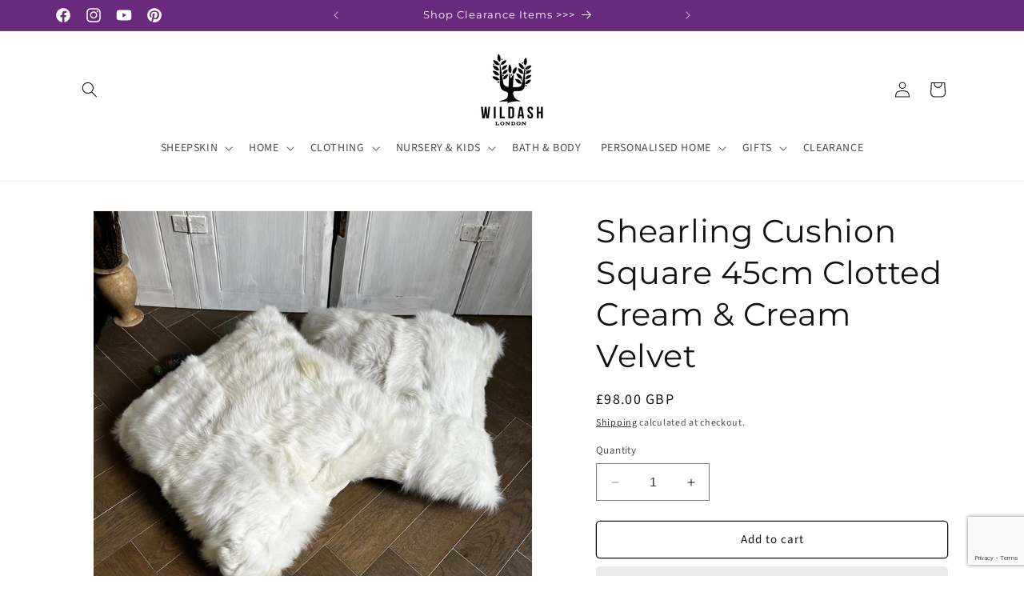

--- FILE ---
content_type: text/html; charset=utf-8
request_url: https://www.google.com/recaptcha/api2/anchor?ar=1&k=6LeTRAoeAAAAACKeCUlhSkXvVTIwv0_OgDTqgYsa&co=aHR0cHM6Ly93aWxkYXNoLmxvbmRvbjo0NDM.&hl=en&v=N67nZn4AqZkNcbeMu4prBgzg&size=invisible&anchor-ms=20000&execute-ms=30000&cb=vaonztvv7hm2
body_size: 48612
content:
<!DOCTYPE HTML><html dir="ltr" lang="en"><head><meta http-equiv="Content-Type" content="text/html; charset=UTF-8">
<meta http-equiv="X-UA-Compatible" content="IE=edge">
<title>reCAPTCHA</title>
<style type="text/css">
/* cyrillic-ext */
@font-face {
  font-family: 'Roboto';
  font-style: normal;
  font-weight: 400;
  font-stretch: 100%;
  src: url(//fonts.gstatic.com/s/roboto/v48/KFO7CnqEu92Fr1ME7kSn66aGLdTylUAMa3GUBHMdazTgWw.woff2) format('woff2');
  unicode-range: U+0460-052F, U+1C80-1C8A, U+20B4, U+2DE0-2DFF, U+A640-A69F, U+FE2E-FE2F;
}
/* cyrillic */
@font-face {
  font-family: 'Roboto';
  font-style: normal;
  font-weight: 400;
  font-stretch: 100%;
  src: url(//fonts.gstatic.com/s/roboto/v48/KFO7CnqEu92Fr1ME7kSn66aGLdTylUAMa3iUBHMdazTgWw.woff2) format('woff2');
  unicode-range: U+0301, U+0400-045F, U+0490-0491, U+04B0-04B1, U+2116;
}
/* greek-ext */
@font-face {
  font-family: 'Roboto';
  font-style: normal;
  font-weight: 400;
  font-stretch: 100%;
  src: url(//fonts.gstatic.com/s/roboto/v48/KFO7CnqEu92Fr1ME7kSn66aGLdTylUAMa3CUBHMdazTgWw.woff2) format('woff2');
  unicode-range: U+1F00-1FFF;
}
/* greek */
@font-face {
  font-family: 'Roboto';
  font-style: normal;
  font-weight: 400;
  font-stretch: 100%;
  src: url(//fonts.gstatic.com/s/roboto/v48/KFO7CnqEu92Fr1ME7kSn66aGLdTylUAMa3-UBHMdazTgWw.woff2) format('woff2');
  unicode-range: U+0370-0377, U+037A-037F, U+0384-038A, U+038C, U+038E-03A1, U+03A3-03FF;
}
/* math */
@font-face {
  font-family: 'Roboto';
  font-style: normal;
  font-weight: 400;
  font-stretch: 100%;
  src: url(//fonts.gstatic.com/s/roboto/v48/KFO7CnqEu92Fr1ME7kSn66aGLdTylUAMawCUBHMdazTgWw.woff2) format('woff2');
  unicode-range: U+0302-0303, U+0305, U+0307-0308, U+0310, U+0312, U+0315, U+031A, U+0326-0327, U+032C, U+032F-0330, U+0332-0333, U+0338, U+033A, U+0346, U+034D, U+0391-03A1, U+03A3-03A9, U+03B1-03C9, U+03D1, U+03D5-03D6, U+03F0-03F1, U+03F4-03F5, U+2016-2017, U+2034-2038, U+203C, U+2040, U+2043, U+2047, U+2050, U+2057, U+205F, U+2070-2071, U+2074-208E, U+2090-209C, U+20D0-20DC, U+20E1, U+20E5-20EF, U+2100-2112, U+2114-2115, U+2117-2121, U+2123-214F, U+2190, U+2192, U+2194-21AE, U+21B0-21E5, U+21F1-21F2, U+21F4-2211, U+2213-2214, U+2216-22FF, U+2308-230B, U+2310, U+2319, U+231C-2321, U+2336-237A, U+237C, U+2395, U+239B-23B7, U+23D0, U+23DC-23E1, U+2474-2475, U+25AF, U+25B3, U+25B7, U+25BD, U+25C1, U+25CA, U+25CC, U+25FB, U+266D-266F, U+27C0-27FF, U+2900-2AFF, U+2B0E-2B11, U+2B30-2B4C, U+2BFE, U+3030, U+FF5B, U+FF5D, U+1D400-1D7FF, U+1EE00-1EEFF;
}
/* symbols */
@font-face {
  font-family: 'Roboto';
  font-style: normal;
  font-weight: 400;
  font-stretch: 100%;
  src: url(//fonts.gstatic.com/s/roboto/v48/KFO7CnqEu92Fr1ME7kSn66aGLdTylUAMaxKUBHMdazTgWw.woff2) format('woff2');
  unicode-range: U+0001-000C, U+000E-001F, U+007F-009F, U+20DD-20E0, U+20E2-20E4, U+2150-218F, U+2190, U+2192, U+2194-2199, U+21AF, U+21E6-21F0, U+21F3, U+2218-2219, U+2299, U+22C4-22C6, U+2300-243F, U+2440-244A, U+2460-24FF, U+25A0-27BF, U+2800-28FF, U+2921-2922, U+2981, U+29BF, U+29EB, U+2B00-2BFF, U+4DC0-4DFF, U+FFF9-FFFB, U+10140-1018E, U+10190-1019C, U+101A0, U+101D0-101FD, U+102E0-102FB, U+10E60-10E7E, U+1D2C0-1D2D3, U+1D2E0-1D37F, U+1F000-1F0FF, U+1F100-1F1AD, U+1F1E6-1F1FF, U+1F30D-1F30F, U+1F315, U+1F31C, U+1F31E, U+1F320-1F32C, U+1F336, U+1F378, U+1F37D, U+1F382, U+1F393-1F39F, U+1F3A7-1F3A8, U+1F3AC-1F3AF, U+1F3C2, U+1F3C4-1F3C6, U+1F3CA-1F3CE, U+1F3D4-1F3E0, U+1F3ED, U+1F3F1-1F3F3, U+1F3F5-1F3F7, U+1F408, U+1F415, U+1F41F, U+1F426, U+1F43F, U+1F441-1F442, U+1F444, U+1F446-1F449, U+1F44C-1F44E, U+1F453, U+1F46A, U+1F47D, U+1F4A3, U+1F4B0, U+1F4B3, U+1F4B9, U+1F4BB, U+1F4BF, U+1F4C8-1F4CB, U+1F4D6, U+1F4DA, U+1F4DF, U+1F4E3-1F4E6, U+1F4EA-1F4ED, U+1F4F7, U+1F4F9-1F4FB, U+1F4FD-1F4FE, U+1F503, U+1F507-1F50B, U+1F50D, U+1F512-1F513, U+1F53E-1F54A, U+1F54F-1F5FA, U+1F610, U+1F650-1F67F, U+1F687, U+1F68D, U+1F691, U+1F694, U+1F698, U+1F6AD, U+1F6B2, U+1F6B9-1F6BA, U+1F6BC, U+1F6C6-1F6CF, U+1F6D3-1F6D7, U+1F6E0-1F6EA, U+1F6F0-1F6F3, U+1F6F7-1F6FC, U+1F700-1F7FF, U+1F800-1F80B, U+1F810-1F847, U+1F850-1F859, U+1F860-1F887, U+1F890-1F8AD, U+1F8B0-1F8BB, U+1F8C0-1F8C1, U+1F900-1F90B, U+1F93B, U+1F946, U+1F984, U+1F996, U+1F9E9, U+1FA00-1FA6F, U+1FA70-1FA7C, U+1FA80-1FA89, U+1FA8F-1FAC6, U+1FACE-1FADC, U+1FADF-1FAE9, U+1FAF0-1FAF8, U+1FB00-1FBFF;
}
/* vietnamese */
@font-face {
  font-family: 'Roboto';
  font-style: normal;
  font-weight: 400;
  font-stretch: 100%;
  src: url(//fonts.gstatic.com/s/roboto/v48/KFO7CnqEu92Fr1ME7kSn66aGLdTylUAMa3OUBHMdazTgWw.woff2) format('woff2');
  unicode-range: U+0102-0103, U+0110-0111, U+0128-0129, U+0168-0169, U+01A0-01A1, U+01AF-01B0, U+0300-0301, U+0303-0304, U+0308-0309, U+0323, U+0329, U+1EA0-1EF9, U+20AB;
}
/* latin-ext */
@font-face {
  font-family: 'Roboto';
  font-style: normal;
  font-weight: 400;
  font-stretch: 100%;
  src: url(//fonts.gstatic.com/s/roboto/v48/KFO7CnqEu92Fr1ME7kSn66aGLdTylUAMa3KUBHMdazTgWw.woff2) format('woff2');
  unicode-range: U+0100-02BA, U+02BD-02C5, U+02C7-02CC, U+02CE-02D7, U+02DD-02FF, U+0304, U+0308, U+0329, U+1D00-1DBF, U+1E00-1E9F, U+1EF2-1EFF, U+2020, U+20A0-20AB, U+20AD-20C0, U+2113, U+2C60-2C7F, U+A720-A7FF;
}
/* latin */
@font-face {
  font-family: 'Roboto';
  font-style: normal;
  font-weight: 400;
  font-stretch: 100%;
  src: url(//fonts.gstatic.com/s/roboto/v48/KFO7CnqEu92Fr1ME7kSn66aGLdTylUAMa3yUBHMdazQ.woff2) format('woff2');
  unicode-range: U+0000-00FF, U+0131, U+0152-0153, U+02BB-02BC, U+02C6, U+02DA, U+02DC, U+0304, U+0308, U+0329, U+2000-206F, U+20AC, U+2122, U+2191, U+2193, U+2212, U+2215, U+FEFF, U+FFFD;
}
/* cyrillic-ext */
@font-face {
  font-family: 'Roboto';
  font-style: normal;
  font-weight: 500;
  font-stretch: 100%;
  src: url(//fonts.gstatic.com/s/roboto/v48/KFO7CnqEu92Fr1ME7kSn66aGLdTylUAMa3GUBHMdazTgWw.woff2) format('woff2');
  unicode-range: U+0460-052F, U+1C80-1C8A, U+20B4, U+2DE0-2DFF, U+A640-A69F, U+FE2E-FE2F;
}
/* cyrillic */
@font-face {
  font-family: 'Roboto';
  font-style: normal;
  font-weight: 500;
  font-stretch: 100%;
  src: url(//fonts.gstatic.com/s/roboto/v48/KFO7CnqEu92Fr1ME7kSn66aGLdTylUAMa3iUBHMdazTgWw.woff2) format('woff2');
  unicode-range: U+0301, U+0400-045F, U+0490-0491, U+04B0-04B1, U+2116;
}
/* greek-ext */
@font-face {
  font-family: 'Roboto';
  font-style: normal;
  font-weight: 500;
  font-stretch: 100%;
  src: url(//fonts.gstatic.com/s/roboto/v48/KFO7CnqEu92Fr1ME7kSn66aGLdTylUAMa3CUBHMdazTgWw.woff2) format('woff2');
  unicode-range: U+1F00-1FFF;
}
/* greek */
@font-face {
  font-family: 'Roboto';
  font-style: normal;
  font-weight: 500;
  font-stretch: 100%;
  src: url(//fonts.gstatic.com/s/roboto/v48/KFO7CnqEu92Fr1ME7kSn66aGLdTylUAMa3-UBHMdazTgWw.woff2) format('woff2');
  unicode-range: U+0370-0377, U+037A-037F, U+0384-038A, U+038C, U+038E-03A1, U+03A3-03FF;
}
/* math */
@font-face {
  font-family: 'Roboto';
  font-style: normal;
  font-weight: 500;
  font-stretch: 100%;
  src: url(//fonts.gstatic.com/s/roboto/v48/KFO7CnqEu92Fr1ME7kSn66aGLdTylUAMawCUBHMdazTgWw.woff2) format('woff2');
  unicode-range: U+0302-0303, U+0305, U+0307-0308, U+0310, U+0312, U+0315, U+031A, U+0326-0327, U+032C, U+032F-0330, U+0332-0333, U+0338, U+033A, U+0346, U+034D, U+0391-03A1, U+03A3-03A9, U+03B1-03C9, U+03D1, U+03D5-03D6, U+03F0-03F1, U+03F4-03F5, U+2016-2017, U+2034-2038, U+203C, U+2040, U+2043, U+2047, U+2050, U+2057, U+205F, U+2070-2071, U+2074-208E, U+2090-209C, U+20D0-20DC, U+20E1, U+20E5-20EF, U+2100-2112, U+2114-2115, U+2117-2121, U+2123-214F, U+2190, U+2192, U+2194-21AE, U+21B0-21E5, U+21F1-21F2, U+21F4-2211, U+2213-2214, U+2216-22FF, U+2308-230B, U+2310, U+2319, U+231C-2321, U+2336-237A, U+237C, U+2395, U+239B-23B7, U+23D0, U+23DC-23E1, U+2474-2475, U+25AF, U+25B3, U+25B7, U+25BD, U+25C1, U+25CA, U+25CC, U+25FB, U+266D-266F, U+27C0-27FF, U+2900-2AFF, U+2B0E-2B11, U+2B30-2B4C, U+2BFE, U+3030, U+FF5B, U+FF5D, U+1D400-1D7FF, U+1EE00-1EEFF;
}
/* symbols */
@font-face {
  font-family: 'Roboto';
  font-style: normal;
  font-weight: 500;
  font-stretch: 100%;
  src: url(//fonts.gstatic.com/s/roboto/v48/KFO7CnqEu92Fr1ME7kSn66aGLdTylUAMaxKUBHMdazTgWw.woff2) format('woff2');
  unicode-range: U+0001-000C, U+000E-001F, U+007F-009F, U+20DD-20E0, U+20E2-20E4, U+2150-218F, U+2190, U+2192, U+2194-2199, U+21AF, U+21E6-21F0, U+21F3, U+2218-2219, U+2299, U+22C4-22C6, U+2300-243F, U+2440-244A, U+2460-24FF, U+25A0-27BF, U+2800-28FF, U+2921-2922, U+2981, U+29BF, U+29EB, U+2B00-2BFF, U+4DC0-4DFF, U+FFF9-FFFB, U+10140-1018E, U+10190-1019C, U+101A0, U+101D0-101FD, U+102E0-102FB, U+10E60-10E7E, U+1D2C0-1D2D3, U+1D2E0-1D37F, U+1F000-1F0FF, U+1F100-1F1AD, U+1F1E6-1F1FF, U+1F30D-1F30F, U+1F315, U+1F31C, U+1F31E, U+1F320-1F32C, U+1F336, U+1F378, U+1F37D, U+1F382, U+1F393-1F39F, U+1F3A7-1F3A8, U+1F3AC-1F3AF, U+1F3C2, U+1F3C4-1F3C6, U+1F3CA-1F3CE, U+1F3D4-1F3E0, U+1F3ED, U+1F3F1-1F3F3, U+1F3F5-1F3F7, U+1F408, U+1F415, U+1F41F, U+1F426, U+1F43F, U+1F441-1F442, U+1F444, U+1F446-1F449, U+1F44C-1F44E, U+1F453, U+1F46A, U+1F47D, U+1F4A3, U+1F4B0, U+1F4B3, U+1F4B9, U+1F4BB, U+1F4BF, U+1F4C8-1F4CB, U+1F4D6, U+1F4DA, U+1F4DF, U+1F4E3-1F4E6, U+1F4EA-1F4ED, U+1F4F7, U+1F4F9-1F4FB, U+1F4FD-1F4FE, U+1F503, U+1F507-1F50B, U+1F50D, U+1F512-1F513, U+1F53E-1F54A, U+1F54F-1F5FA, U+1F610, U+1F650-1F67F, U+1F687, U+1F68D, U+1F691, U+1F694, U+1F698, U+1F6AD, U+1F6B2, U+1F6B9-1F6BA, U+1F6BC, U+1F6C6-1F6CF, U+1F6D3-1F6D7, U+1F6E0-1F6EA, U+1F6F0-1F6F3, U+1F6F7-1F6FC, U+1F700-1F7FF, U+1F800-1F80B, U+1F810-1F847, U+1F850-1F859, U+1F860-1F887, U+1F890-1F8AD, U+1F8B0-1F8BB, U+1F8C0-1F8C1, U+1F900-1F90B, U+1F93B, U+1F946, U+1F984, U+1F996, U+1F9E9, U+1FA00-1FA6F, U+1FA70-1FA7C, U+1FA80-1FA89, U+1FA8F-1FAC6, U+1FACE-1FADC, U+1FADF-1FAE9, U+1FAF0-1FAF8, U+1FB00-1FBFF;
}
/* vietnamese */
@font-face {
  font-family: 'Roboto';
  font-style: normal;
  font-weight: 500;
  font-stretch: 100%;
  src: url(//fonts.gstatic.com/s/roboto/v48/KFO7CnqEu92Fr1ME7kSn66aGLdTylUAMa3OUBHMdazTgWw.woff2) format('woff2');
  unicode-range: U+0102-0103, U+0110-0111, U+0128-0129, U+0168-0169, U+01A0-01A1, U+01AF-01B0, U+0300-0301, U+0303-0304, U+0308-0309, U+0323, U+0329, U+1EA0-1EF9, U+20AB;
}
/* latin-ext */
@font-face {
  font-family: 'Roboto';
  font-style: normal;
  font-weight: 500;
  font-stretch: 100%;
  src: url(//fonts.gstatic.com/s/roboto/v48/KFO7CnqEu92Fr1ME7kSn66aGLdTylUAMa3KUBHMdazTgWw.woff2) format('woff2');
  unicode-range: U+0100-02BA, U+02BD-02C5, U+02C7-02CC, U+02CE-02D7, U+02DD-02FF, U+0304, U+0308, U+0329, U+1D00-1DBF, U+1E00-1E9F, U+1EF2-1EFF, U+2020, U+20A0-20AB, U+20AD-20C0, U+2113, U+2C60-2C7F, U+A720-A7FF;
}
/* latin */
@font-face {
  font-family: 'Roboto';
  font-style: normal;
  font-weight: 500;
  font-stretch: 100%;
  src: url(//fonts.gstatic.com/s/roboto/v48/KFO7CnqEu92Fr1ME7kSn66aGLdTylUAMa3yUBHMdazQ.woff2) format('woff2');
  unicode-range: U+0000-00FF, U+0131, U+0152-0153, U+02BB-02BC, U+02C6, U+02DA, U+02DC, U+0304, U+0308, U+0329, U+2000-206F, U+20AC, U+2122, U+2191, U+2193, U+2212, U+2215, U+FEFF, U+FFFD;
}
/* cyrillic-ext */
@font-face {
  font-family: 'Roboto';
  font-style: normal;
  font-weight: 900;
  font-stretch: 100%;
  src: url(//fonts.gstatic.com/s/roboto/v48/KFO7CnqEu92Fr1ME7kSn66aGLdTylUAMa3GUBHMdazTgWw.woff2) format('woff2');
  unicode-range: U+0460-052F, U+1C80-1C8A, U+20B4, U+2DE0-2DFF, U+A640-A69F, U+FE2E-FE2F;
}
/* cyrillic */
@font-face {
  font-family: 'Roboto';
  font-style: normal;
  font-weight: 900;
  font-stretch: 100%;
  src: url(//fonts.gstatic.com/s/roboto/v48/KFO7CnqEu92Fr1ME7kSn66aGLdTylUAMa3iUBHMdazTgWw.woff2) format('woff2');
  unicode-range: U+0301, U+0400-045F, U+0490-0491, U+04B0-04B1, U+2116;
}
/* greek-ext */
@font-face {
  font-family: 'Roboto';
  font-style: normal;
  font-weight: 900;
  font-stretch: 100%;
  src: url(//fonts.gstatic.com/s/roboto/v48/KFO7CnqEu92Fr1ME7kSn66aGLdTylUAMa3CUBHMdazTgWw.woff2) format('woff2');
  unicode-range: U+1F00-1FFF;
}
/* greek */
@font-face {
  font-family: 'Roboto';
  font-style: normal;
  font-weight: 900;
  font-stretch: 100%;
  src: url(//fonts.gstatic.com/s/roboto/v48/KFO7CnqEu92Fr1ME7kSn66aGLdTylUAMa3-UBHMdazTgWw.woff2) format('woff2');
  unicode-range: U+0370-0377, U+037A-037F, U+0384-038A, U+038C, U+038E-03A1, U+03A3-03FF;
}
/* math */
@font-face {
  font-family: 'Roboto';
  font-style: normal;
  font-weight: 900;
  font-stretch: 100%;
  src: url(//fonts.gstatic.com/s/roboto/v48/KFO7CnqEu92Fr1ME7kSn66aGLdTylUAMawCUBHMdazTgWw.woff2) format('woff2');
  unicode-range: U+0302-0303, U+0305, U+0307-0308, U+0310, U+0312, U+0315, U+031A, U+0326-0327, U+032C, U+032F-0330, U+0332-0333, U+0338, U+033A, U+0346, U+034D, U+0391-03A1, U+03A3-03A9, U+03B1-03C9, U+03D1, U+03D5-03D6, U+03F0-03F1, U+03F4-03F5, U+2016-2017, U+2034-2038, U+203C, U+2040, U+2043, U+2047, U+2050, U+2057, U+205F, U+2070-2071, U+2074-208E, U+2090-209C, U+20D0-20DC, U+20E1, U+20E5-20EF, U+2100-2112, U+2114-2115, U+2117-2121, U+2123-214F, U+2190, U+2192, U+2194-21AE, U+21B0-21E5, U+21F1-21F2, U+21F4-2211, U+2213-2214, U+2216-22FF, U+2308-230B, U+2310, U+2319, U+231C-2321, U+2336-237A, U+237C, U+2395, U+239B-23B7, U+23D0, U+23DC-23E1, U+2474-2475, U+25AF, U+25B3, U+25B7, U+25BD, U+25C1, U+25CA, U+25CC, U+25FB, U+266D-266F, U+27C0-27FF, U+2900-2AFF, U+2B0E-2B11, U+2B30-2B4C, U+2BFE, U+3030, U+FF5B, U+FF5D, U+1D400-1D7FF, U+1EE00-1EEFF;
}
/* symbols */
@font-face {
  font-family: 'Roboto';
  font-style: normal;
  font-weight: 900;
  font-stretch: 100%;
  src: url(//fonts.gstatic.com/s/roboto/v48/KFO7CnqEu92Fr1ME7kSn66aGLdTylUAMaxKUBHMdazTgWw.woff2) format('woff2');
  unicode-range: U+0001-000C, U+000E-001F, U+007F-009F, U+20DD-20E0, U+20E2-20E4, U+2150-218F, U+2190, U+2192, U+2194-2199, U+21AF, U+21E6-21F0, U+21F3, U+2218-2219, U+2299, U+22C4-22C6, U+2300-243F, U+2440-244A, U+2460-24FF, U+25A0-27BF, U+2800-28FF, U+2921-2922, U+2981, U+29BF, U+29EB, U+2B00-2BFF, U+4DC0-4DFF, U+FFF9-FFFB, U+10140-1018E, U+10190-1019C, U+101A0, U+101D0-101FD, U+102E0-102FB, U+10E60-10E7E, U+1D2C0-1D2D3, U+1D2E0-1D37F, U+1F000-1F0FF, U+1F100-1F1AD, U+1F1E6-1F1FF, U+1F30D-1F30F, U+1F315, U+1F31C, U+1F31E, U+1F320-1F32C, U+1F336, U+1F378, U+1F37D, U+1F382, U+1F393-1F39F, U+1F3A7-1F3A8, U+1F3AC-1F3AF, U+1F3C2, U+1F3C4-1F3C6, U+1F3CA-1F3CE, U+1F3D4-1F3E0, U+1F3ED, U+1F3F1-1F3F3, U+1F3F5-1F3F7, U+1F408, U+1F415, U+1F41F, U+1F426, U+1F43F, U+1F441-1F442, U+1F444, U+1F446-1F449, U+1F44C-1F44E, U+1F453, U+1F46A, U+1F47D, U+1F4A3, U+1F4B0, U+1F4B3, U+1F4B9, U+1F4BB, U+1F4BF, U+1F4C8-1F4CB, U+1F4D6, U+1F4DA, U+1F4DF, U+1F4E3-1F4E6, U+1F4EA-1F4ED, U+1F4F7, U+1F4F9-1F4FB, U+1F4FD-1F4FE, U+1F503, U+1F507-1F50B, U+1F50D, U+1F512-1F513, U+1F53E-1F54A, U+1F54F-1F5FA, U+1F610, U+1F650-1F67F, U+1F687, U+1F68D, U+1F691, U+1F694, U+1F698, U+1F6AD, U+1F6B2, U+1F6B9-1F6BA, U+1F6BC, U+1F6C6-1F6CF, U+1F6D3-1F6D7, U+1F6E0-1F6EA, U+1F6F0-1F6F3, U+1F6F7-1F6FC, U+1F700-1F7FF, U+1F800-1F80B, U+1F810-1F847, U+1F850-1F859, U+1F860-1F887, U+1F890-1F8AD, U+1F8B0-1F8BB, U+1F8C0-1F8C1, U+1F900-1F90B, U+1F93B, U+1F946, U+1F984, U+1F996, U+1F9E9, U+1FA00-1FA6F, U+1FA70-1FA7C, U+1FA80-1FA89, U+1FA8F-1FAC6, U+1FACE-1FADC, U+1FADF-1FAE9, U+1FAF0-1FAF8, U+1FB00-1FBFF;
}
/* vietnamese */
@font-face {
  font-family: 'Roboto';
  font-style: normal;
  font-weight: 900;
  font-stretch: 100%;
  src: url(//fonts.gstatic.com/s/roboto/v48/KFO7CnqEu92Fr1ME7kSn66aGLdTylUAMa3OUBHMdazTgWw.woff2) format('woff2');
  unicode-range: U+0102-0103, U+0110-0111, U+0128-0129, U+0168-0169, U+01A0-01A1, U+01AF-01B0, U+0300-0301, U+0303-0304, U+0308-0309, U+0323, U+0329, U+1EA0-1EF9, U+20AB;
}
/* latin-ext */
@font-face {
  font-family: 'Roboto';
  font-style: normal;
  font-weight: 900;
  font-stretch: 100%;
  src: url(//fonts.gstatic.com/s/roboto/v48/KFO7CnqEu92Fr1ME7kSn66aGLdTylUAMa3KUBHMdazTgWw.woff2) format('woff2');
  unicode-range: U+0100-02BA, U+02BD-02C5, U+02C7-02CC, U+02CE-02D7, U+02DD-02FF, U+0304, U+0308, U+0329, U+1D00-1DBF, U+1E00-1E9F, U+1EF2-1EFF, U+2020, U+20A0-20AB, U+20AD-20C0, U+2113, U+2C60-2C7F, U+A720-A7FF;
}
/* latin */
@font-face {
  font-family: 'Roboto';
  font-style: normal;
  font-weight: 900;
  font-stretch: 100%;
  src: url(//fonts.gstatic.com/s/roboto/v48/KFO7CnqEu92Fr1ME7kSn66aGLdTylUAMa3yUBHMdazQ.woff2) format('woff2');
  unicode-range: U+0000-00FF, U+0131, U+0152-0153, U+02BB-02BC, U+02C6, U+02DA, U+02DC, U+0304, U+0308, U+0329, U+2000-206F, U+20AC, U+2122, U+2191, U+2193, U+2212, U+2215, U+FEFF, U+FFFD;
}

</style>
<link rel="stylesheet" type="text/css" href="https://www.gstatic.com/recaptcha/releases/N67nZn4AqZkNcbeMu4prBgzg/styles__ltr.css">
<script nonce="HWEEtr9vgipgA66rivuHhA" type="text/javascript">window['__recaptcha_api'] = 'https://www.google.com/recaptcha/api2/';</script>
<script type="text/javascript" src="https://www.gstatic.com/recaptcha/releases/N67nZn4AqZkNcbeMu4prBgzg/recaptcha__en.js" nonce="HWEEtr9vgipgA66rivuHhA">
      
    </script></head>
<body><div id="rc-anchor-alert" class="rc-anchor-alert"></div>
<input type="hidden" id="recaptcha-token" value="[base64]">
<script type="text/javascript" nonce="HWEEtr9vgipgA66rivuHhA">
      recaptcha.anchor.Main.init("[\x22ainput\x22,[\x22bgdata\x22,\x22\x22,\[base64]/[base64]/[base64]/bmV3IHJbeF0oY1swXSk6RT09Mj9uZXcgclt4XShjWzBdLGNbMV0pOkU9PTM/bmV3IHJbeF0oY1swXSxjWzFdLGNbMl0pOkU9PTQ/[base64]/[base64]/[base64]/[base64]/[base64]/[base64]/[base64]/[base64]\x22,\[base64]\\u003d\x22,\[base64]/DjMO9wp7CtcOQSAg3w6bCtMOhw4XDiggPNAtuw4/DjcO3Gm/DpE/[base64]/Cqh7CiADDiXsfw5/DmcKAADIew4o9fMO9woUqY8O5eUxnQMOTB8OFSMOXwrTCnGzCinwuB8OTAQjCqsK+wrLDv2VawrR9HsOyPcOfw7HDuDRsw4HDm0pGw6DCk8KWwrDDrcOawonCnVzDsBJHw5/CrB/Co8KAH0YBw5nDkcKvPnbCl8KXw4UWA27DvnTCtsKvwrLCmywLwrPCujnCjsOxw54xwo4Hw7/DqQMeFsKew6bDj2gBP8OfZcKIDQ7DisKTWCzCgcKgw60rwok/PQHCisOGwpc/R8OGwrA/[base64]/[base64]/[base64]/CokVywonCn8OXwqDDuVkaewrCjnVZwqwOO8Kewr7CjCjCjcOJw6Eewpozw6F0wo8fwrTDucKgw57CocOeccKrw4lLwpXCpyEaecOAI8KWw6DDiMKQwp/DgMKpUMKcw5bCgxNCwrFLw4tRZD/DrFLDhjlyfj8mw45ZPsKjM8Ktwql5DMKQbMOsZRhOw5XCjMKew7/DpFXDvg3DultFw6RQwoEUwpDDlCEnwq7ChDNsNMKTwp8xwo7CjsKcw4YRwrojOMOxY2XDmypxFMKfMBMuwpnCvMK+TMKPKlInw6RTQ8KSK8OGw5tqw7/[base64]/Dv03DuwXDsmsMw4LDqsKrw7rDjMKxw47CqQIdw4cJSsKgdmTChzDDjFolwqsOHlc3JsKYwpVBKEU+SlrCli/CqcKKHcKaVU7Cohozw7l5w4bCtmd2w7Y1TBjCg8K1wo14w5fCsMOMW3YlwqrDvcKCw51+JsOUw6V2w6bDisOqw6cewotcw7TClMOxWCXDtDLCnMOMQmN/[base64]/DucKjw44aUhnDmsKxw7ZpDMKyai7DgURWw5JdwpnDqsOyAsO0wrDCjsO8wrHCoFxIw4nCjMKURzHCg8Ojw755D8K3EC84DMK1XMO5w67DnkYPYcOkQMO4w7/CmjPDhMO8e8OVGi/CvsKIAMOGw6gxXAIYS8KRE8Oew6LCn8KPwrR1UMKFL8Ofw4Bpw4rDg8KAME/DiR8awoNyFVgvw7/[base64]/w5UDYsOIw5jCuUYNw6YFEg7CqcKFw6pXwoDDvsKnRsO8Q2x+cxY6C8KJwprCo8K+HC1iw4BCw4nDosKxwowew4jDlH4mw4/CnWbCpmXCmcO/wqEgw6bDisOKwo8swpjDiMObwq3ChMORd8OtdEHDlUJ2wrLCm8KBwqdawpLDv8OKw70hEB7DoMOhw5MQw7ZDwoTCqBQXw6kFw4zDoUtyw5x4DlHCvMKaw79XFHoKw7DCucOiTQ1nPsKnwogCwpNiWTR3UMOuwoIBBmBudTELwp5dXcOawrx/wp8ww5vCrcKIw5htGcKsTjHDgcOlw5XCjcKnw5duIMOxBcOxw4fCoR5zJsOUw77DrsKaw4cBwoLChj4Uf8O8fk8MSsOEw48MAMOOWcOQI2TDpy5BOcKICQ7DoMOsVA7CtsKtw6jChsKBFcObwr/DmmrCnsOyw53DozjCiGbCgMOdCsK7w4cjUStyw5ciSTUyw6zCs8Kqw7vDqMKAwp7Do8KEwoxQZsO/w47Ch8O9wq0OTiPDuiIHC0EZw7k3woRlw7HCtXDDmWYADCTCkcOFFX3DkyjDt8KSKhvCicKyw63Co8KeDGxcASFSDsKXw7AMPFnCoFRVw5XDpEBOw68BwrXDrsKqPcOYwpLDvMKjKirCncO/LcONwohowonDisK6S0vDgX8yw43Dk0YtEsK8V2l0w5LCssOYw6jCj8KKIF7CtQ0uK8O7LcKvZMOCw4dfBSnDncOVw7vDvcK6wpDClcKBw7IaEsKiwqjDmMO6YgDChsKKZsOaw7d4wpfCnsKswoFRCsObTMKMwpcIwoDCgsKlPnnDocOhw4XDjHYdwqsGRcK4wpA/XlPDrsKyFmBlw6TChEROwovDuEvCtS3ClRfCjj0pwpLCvsKow4zClsOywr9zW8OAUMKOVMKDGxLCi8KDM3k6wqDDvTlBwp5CfAVdIREvw6zCvsKZwprCocKxw7Nfw7EdPgwbw5tOTT/CrcOGw5zDu8KYw5jDmCfDuBwxw6XCncKNWsOmRVPDp27DmxLClsKTZ10WVkPDnUDDssKlw4BgQyV4wqTDmDQCdV/[base64]/CuMO5NcKfQm4aU0fDmMKdw5MzEcOqw6zCs0PCl8Kaw6rCisKqw4LDucK6w6XCgcKhwowww7BzwrLCjsKvW3jDmMK0ABxaw5UsLTk7w7rDrE7Cum3DisOgw68bR2XCl3Y1w6fCnAfCp8KnecKFVMKTVQbCn8KYaX/DtEAWTMOuccKkw6Jiw7VdKnJgwr8/wqwqQcOeTMKhw41CScOow6vChsO+AS94wr1bw5PDpHBKwo/[base64]/DvAbDgQcww5wHfzjCo3TDucKTw7ZSPn8+w4vCucKJw4bCtcKACQIFw48Rwqd9DjFKS8KBTQTDncOtw7fCn8Kowp/DjcOXwpbDpCzCtsOOPizDpwwXA0drworDp8O/KMKqKMKuH2HDgcKow5k/[base64]/CtMOtwpVpD1/ChWVIw749w6AZBsOUM8O6wok5w7Bow51swp5CR0TDhyjCpQXCv1Ngw7XCqsKuW8O0wo7DlsKvwqTCrcKTwoLDo8Kew4bDncO+AnFofWJjwoDCs0lubsKNY8OrAsKbw4Ihwq7DjwpFwoM0wrlowpZsR2gOw5cPDVs/AcK5CMO6OG0Qw6DDtsOFw4HDhh5VXMOrWCbCjMKHFsKFfA3CpsO+wq5DI8Olb8Ktw6QlU8KULMKow5E8w7l9wpzDq8Ocwp/[base64]/KXrClEHDlMKrwr/DqcKSYMOUHQbCg8KtwpjCgljCm8O/ERvCvsKRQh05w64rw7rDiG3DlXvDkcK0w7QvN1vDvnPDjMK6JMO0RcO2C8O/XCnDi15uwoVDQ8O8ARBZYAQDwqTDhMKZVEnDn8O/w6nDvMKOWB0VWjHDrsOOTsOfVw9YG01qwoPChV5Wwq7DvsO8Kwkzw4LCl8KxwqFxw7Mbw4jCimp4w7EfODFMwqjDmcKfwo/Co0/Chg0FWsOnPcOtwqDCrMO1w5kPIGFzSh4SG8OlR8ORN8O8GQfCk8KIf8OlI8OFwrvCgDnCnCcgP0w/w4zDuMKTFRLCqMKTL1zCv8K+TAfChAvDn3bDlA/CncKqw40Ow4fClXxNc2LCncO8R8O8wrpwLBzCuMK+GWQtw4U4eickER1tw5zCmcO5woRTwqHChMOlMcOvG8OkCnXDisK/[base64]/woBWw6rDjsKQdBvDrjbChDvCgcOPX8O+QsKEVsO3aMOWG8KfNRsiQQ7Cm8KQAsOfwqwEHR00X8KxwqhEA8OdOMOUNcKgwpvDkcKowo4vZsOMICXCryTDo0/CrHjDuElCwpdSZGsMeMKmwrjDtCbDrnECwpLCqBrDvsOsKcOEwp1VwprCusKvwp4Mw7nCj8KswosDw55kwovCi8OYwoXCsizDkQfChcOkLWDCkcKCOcOhwqzCsnTDkMKGw4JbR8Kiw6tIKMOpe8OhwqJNKsKCw4/DqcO3fBjCiGzDmGIWw7YIXXE9MCDDsCDCtsO6CHxqw5c4w45uwq7DgMOnw6QAN8KXw5dkwroFwpXCpBDDoUDCvcK3w7rDqULCgMObwqDCugjCgcKpa8KENibCuS7ClX/DhMO3MXxvwpTDssOow4pOVVx+w5LDnUHDssK/IDTCpMOQw4LCqMK6wo7DncK9wq0lw7jCgG/CnX7Chk7DhcO9LkvDo8O+AsOWU8KnJm9Aw7TCqGjDkyMOw7LCjMOXwr17L8K4BgwuX8KCw4cqw6TCk8OxEMOUdAhFw7zCqEXDuAk9EAbDusO+wrxZw65TwrfDm1fCtMOCYcOXwoAbNsOlGsKXw7/Do3QQO8OfS0HCqhbDjiI1RcOcw43DiX4KWMKEwqUKAsOCRRzCusOYYcKvaMO/BCDCmcO5CcORPnMRQ3HDnMKIAsOGwpJxUE1Uw4gldsKGw6TDtcOEHcKvwo5lSX/DrRnCmXRfBsK1KMOfw6XDgDjDpMKoCcOeGlfDp8OFIBhPOw3CgDLDicKzw4HDmXXDu0Znwo98cyd+BHRuX8KNwoPDgk3CpCXDvMO5w4MWwogqwrNaZcK/X8OVw6VlMCwTbGPDoVcVQMOlwo1Cw6/CosOpSMOMwqDCmMOVw5HCo8O1JMKBwop7esO8wq7CocOFwpXDssOcw5U2P8KDfsORw6/Di8KUwolCwpzDgsO+GhQsBANYw6YubVc7w40yw7AkS0nCnMKFwrhOwo5ffBLCt8OyawTCpzIFwp7ChMKINwHDhCEowo3Dq8K/w57DsMKrwpEqwqgIB1YtbcO4w53DiD/CvUNMVQfDtMOKXcKBw63Dv8OzwrfCg8Klw4TDij1zw5xwOcKbcsKFw6HCvmg+wqEDVsO3DMOiwpXCn8ONwqZdOcKqwpQVOMKmXQhHwpPCgMOiwpfDjAU4Vl1PTMKmwqLDpThFw7ZHU8OowrxTQ8KowqrDkmZPwqIrwq17wph+wpvCpFvCsMKcW1nCu2rDncOkO1/CiMKbYjrChMOiZkEMw5fCm3rDucKPCMK8QjfCmMKIw7nDmMK3wqnDlnsze1ZMY8KfS05Pwpc5XMOjwp15MlNlw4XDuhQBOBtsw7LDgMOCQsO8w60XwoNYw58zwpLDmnZPCx95BQV8JmnCh8KwGCsuIg/DpGrDuUPDi8KLPV0TMXQ1ecK7wpnDhH5xKwQ+w6LDoMO6eMOVw64ScMOHDUAfG3XCoMOxNBDDliBdacO7w7/ChcKQTcKzQ8OlciHDtMOuworDnCzDs2pDFMKiwqTDgMOKw75Bw44Ow7DCqHTDvWpdB8OswofCt8KvNg0ifsOvw6hDwrHDvWjCpsK7bBkUw7Bjwos/fsKIHF83X8O1DsO5wrnCngxzwrB1wqfChU4Fwp4tw4nCucK0dcKtw6vDtydAw6xPcxJ6w7fCo8KXwr3DjMKRc3zDqk3Cv8KqSjk0HlHDisKgIsO8FTFCJiIeEmbDpMO9FmUoKlcrwoTDvi/[base64]/Ci8O7wonDozJIw6TDpsKXAMKGw4DDlBnDgsO8w43CkMKUwqTDkcOwwqzDiXHDvMOHw71ITCxIwqTCk8KTw7TDiyU+PwvCiVNuY8KPBcOKw5fCh8KtwoxZwottCcO8VwDClznDhA/CgsOJFMOYw7xtEsOFR8OGwpDDrsOmScKXa8O1w5PCoUprPcK8YW/[base64]/CkXxFwpp2MGNFCcKZYsOxBT90fTFdL8OqwrjDuTrDlMOFw6TDkXbDrcKaw4svRVLDvcK0FsKFSWlXw7lGwpbChsKuw5HCqcKsw5NfT8OKw5M/ecO6FUNhLETCsG7ChhTDj8KcwoLChcKgwpXCrSNkMMK3aSbDqMKOwpMnPU7DpWTDs3vDlsKRwpfDjMORw7B/KGvCtSjCg2x7FcKqw77DlHbCrXbClD5gEMOjw6kmJQJVAsKQwqNPw5bCjMOowoZowp7CkXoIw7vCnk/[base64]/DpCzDg3TDhsK5CAfClcKgY8OpcMKDXMKabivDm8OiwpYkw57CpUVuPwvCpMKUwr4Da8KacmHDkB7Dj10fwpx0YAVhwpdtSsOmFHHCsCbCgMOcw48uwoICw53CjU/DmcKWwr1ZwoRawoFdwocLGSLCnMKpw5ggDsKZQsOEwqkJRyduHkcaHcOZwqAzwp7DugkWwp/DgG4hUMKEOsKVKcKJUcKZw4xoBsOlw4cfwo/[base64]/CiF7Dv8OMw4tiZzjDiMK6wqTCksOCworCv8OxwqJ9eMKzYRUUwrnCv8OoYSnCvF1nRcKHI3fDmsKgwo95PcO9wqcjw7zDlMOzCzQow5/Co8KJH18Rw7rDqRjDhmjDh8ObFsODPioPw7HDhCXCqhLDtSt8w4dXK8OUwp/DiRBmwoF5wpU1Z8OJwpoJPS/DvSPDu8K2woh+AsKlw5VPw4E8wqB/w5l6wqI8w7vCm8OKEEnCsSFxw5QqwpfDmXPDq0lyw4FMwoNBw5Etw53DqmMHNsKFQ8Kqwr7CgsO2w4g+wq/Cv8OOw5DDjnEhw6YfwqXCtn3Co33DrgXCoEDClsO9w4fCgcOSSyFmwrE9w77DiEzClsKgwp7DuTNhCU7DisOdQEIjBcKzaxsIwqvDqyXDjcKcFW/CgcOfKsOMw4rCucOgw43DlcKTwrTCllJvwqU5J8K2w6czwoxRwpPClzzDiMOfUCHCnsOPclPCm8OLaExlAMONbMKQwqzCpsOxw7nDsB0wFQ/CssK7wq01w4jDq27CtcOtw4/CosOtw7AFw4bDhMOJXyPCiC5mIQfDviJnw5xzAnPDhGjCqMK4b2LDicKfwqJEJGRhWMOmAcKfwo7Dp8Krwr3CkHMvcFHCtsOSLcKswrJ5QCHCm8Kawo/CoDobXEvDgMOfB8Kdw43CmQRowo5ow5rCk8OUcsOMw6HChmPClj1dw5XDhg5VwqrDtcK1wp3Cr8KLSsO9wr7CqU7Ci2TCsWpmw63CjHfCrcK4N1QnTsORw7DDmAZjGxPDtcOrCMKGwofDsS7DmMOBJcOdHURgUMOFdcOWfw8cRsONIMKywo/[base64]/CtcKkwqIpwpduAGtWwqrDsHl+w7pQwpHDrywLPw1+w4E+wr/[base64]/[base64]/Ch8OnRsK1fAkgw79mT8Oqwog8EcKlwrYqw6jDtHgaWsKpL3BqGsO6ai7CqSHChMOHRlbDixYGwolMTBhPw47DhCPCmX5zTGUow7HCgDVjwr9ew598w5BIc8Khw4XDgWXDqMO3w6XDi8K0w4dWIMKEwq8wwqc/wrIAfMOdE8OPw6zDgcKQw5jDhXvCucOMw5zDv8KMw4RcY006wrXCnFPDpsK8e2ZWOsOzQSt3w7/DiMOaw7PDvhALwrUWw51CwpjDi8OkLF4qw5DDqcOfWsOBw6N2OwjCgcK2EQkzwrN6aMKdwpbDqR3CrGTCtcOHI03DgsK7w4PCp8OjZELClsOVw4IWbh/CtMKUwrYNwr/ClnAkbXLDnzXCtcO9XizCssKpL3dBOsKtDcKEHMOBwoojw7nClypuLcKFAcKvBsK5AsOreSnCslbCgknCgsKWZMOwZMKsw6JCKcKVV8OVw6spwoYiWEw7P8KYRGvCg8OjwqPDhsOOwr3CmMK0HsOfX8KIRsKSHMO2wpQHwqzCkBDDqkdXSl3ClcKlfmnDnSo/eGzDum8Zw5crCsK5YEXCoik5wokpwrTCmDrDoMO6w75Qw58Hw6UuZxzDisOOwrBnWklcwpvCpCnCpMO+cMKxfsOkw4PCuBFmOihZdHPCol7DnyrDghnDunQdPgoXRsKsKQTCtEjCp23DvMKVw7rCrsOVNsK/[base64]/wqwBV1jCpGLCusK6SwAuwq44HsOZIBvDqcKTUTFpw7PDssObDXZ2CcKVwp1zNgtMOsKwe3LCmlTDkDJ/W0jDgAYjw4Zowqo4NywucH3Dt8ORwp1hU8OgJiRJB8KtYT9KwoMJwr/[base64]/CnR/DjHnDu8OhVG00wqZgQjNfXMKowo3CuMOTa27Cm3EraHoQInLDlU9UbDbDqnTDmxd3PHDCu8OHwoLDgsKFwpfDl3glw7PCg8K0wrg0WcOaV8Kew6I3w6FWw6vDpsOhwohZH11CTcK/RC4ew45xwp1zeA0PWy7Cii/[base64]/Cg2PDmMKsacKGwpfDpcKmVsKzw54rw7w2w6RDBsKKwr83wroGXQvCpVjDv8KDWMObw5LCsxPCljgCUUrDvcK5w6/DocOAwqrClMOQwqbDhAPCqnM6wpATw4PDtcK8wp3Du8OTwpTCsAPDpsKcLlF4dw5ew7HCpGnDj8KtUcOOBcO5w77CtcOoEsKvw7rClU3DocOjYsOkGz/Cpks4wocowppjZ8OawrzCszQ9w5NaJhdtwofCvijDiMKxcMOsw6XDlQ4oTwXDpRNLSmrDvklhw7gAMMOHw7JtMcK7wr4lw6wcG8KkXMKjw7/DosOQwo8vOijDqwTCmzYGAFJmw6UMwpHDtcK7w6kybsOiw5bCsgfCigbDiELDgMOpwq9lwpLDqsONd8OdT8K/wrY5wo4TKxnDjMKiwr3CrsKpNGDDu8KIwrbDqi0Nw4VGw6wmw7UMPy1kwpjDnsKHRX97w69NKBZke8OQSsKuwq1LbWnDpsK/[base64]/DkmNUSkXCm8OxacK0w6vDlHnCjMOdwp7Cv8OVWnJYasKAwr8KwoXChMKCwqDCpSrDssKLwqktVsO4wrRlQcKvw458L8K/XsKawocma8KTKcKaw5PDsFkfwrRiwr1yw7UhQcO4wolCw4YKwrEYwpTCu8OFwq9+OnTCgcKzwpgWb8KCw4JGwqI/w5vDq3zCozEswofDgcOowrNFw5dFcMKYX8KEwrDChVPCuwHDp1/[base64]/CoMOCwpYTcsKlbGAFw5g1w7/[base64]/[base64]/Dtx/Cr8OLSXcMHk3DtMKGYsOSFmcZQAYAw6p6wqtzWsOdw5p4SwZ5GcO8EcOPw5XDhijCjMO1wpnCqx/DtRvDj8K9IMOMwqhjWsKCX8KXOE/[base64]/w5tMw6A3LMO3wq5lSk1CwpjDklI1G8O3chgNwrLCpMKpw49lw7DCosKMZ8Ocw4jDtgnCr8OJBMOWw5HDpHnCrBPCo8OZwrc7wqzDgWDCp8O+e8OCOU7DqMOzAsKSKcONw4Msw7Jqw68ocHzCh2LCiSnCs8OqHxxOMiPCnlMGwo86biTCqcKRcCI/asK0w4BKw5LCiWPCp8KBw49Pw73DpsOLwrhaFcOHwqxow4XDucOQThHClRbDtcKzwrtmelTCnsONAFPDq8ObZMOeamNbLMKrwofDvsKqLHvDvcOwwqwAHm/DrcOtcgvCscK4VAHDj8Kkwo5lwobDkUzDjDAFw40nC8OYwqJHw7heDcKiZRc/[base64]/R8K3w5g9ZMOEJMKSa8KnwqXCoMK8HjAmdhZLAD1mwoFGwrjDtcKERcOgFgDDnsKZPEAYfsKCNMOsw5fDtcKpNwQhw5HCsCfCmHXCssOzwq7Djzd9w7cbGzLCt0rDp8Kqw7lxLil7PFnDlQPCpSjCiMKYcMKiwp7ClTZ/wrXCocK+ZcOCPcO1woxYNsO1HEkLL8OYwpAeLwdBFMO5woNYD0Z/[base64]/DgsK1fSwfAMKueBnDpCLCnsOHwocdwpgPwq1sw6DDvsOmwoLCsXzDtVbDlMO8dsOKEE12VjnDsh3DnsKtP1J8Rgh4D2XCtTVZZ0sVwoTCr8K5ccONHy0cwr/DnVzCnVfChcK/wrfDjDduZ8K3wr1WRsOOWS/CnQ3Ct8Oaw7tVwonDhE/CtcKXGUUtw63DpsOdPMO/MMOAw4HDnU3CmTN2fxvDuMOiwofDvMKqByrDlsOkw4nCo292fEbCn8OKGsK4PknDpcOLAsOOLW7Di8ONXMK8YRXDpcKQAMOew64EwqxFwrTCh8OGGsKnw7Mcwox0Y07CssORMMKhwqnDsMOywoZ/w6vCrcOEelgxwrDDh8Krw5p9worDosK1w5VCwr7CqybDlEFADghTwowQwpHCm1XCj2fChXh/[base64]/[base64]/YsKfG290w7/Dgm0QfwLCg8KTwrowYMOxWCp+MkZOwpJHwo/CosKVw5DDqx06w7HCqsOCwpjCtzI1ZjRHwq/DjUpmwrMZM8OmW8Oiczxbw5zDnsOqfgRjTCbCusOibB3CqcO9dD1YWgMow7leKlrDmMKGYcKTwoNUwqbDh8K8Sk3CvkN/eStwFMKlw77DogLCsMOKwpxjVFExwrBnHMKXNMO/[base64]/CiMKjPkLDscK3XF3DgsOwJ8OswpADw6FZckrChcORwp/CmMOTwrrDusOawrbCisOYwqTClMOVe8OLbQjDvjDCq8OQXsOTwrMDCDJPDgjDiw8kflLCjS84w5Y4eGVKLcKBwoTCvsO/wqnCrnPDln3DhlVtRcOXUsKrwoR0HkrCh1kAw6gpwonDtzszwr3CsHPCjE8ZHCPDqQjDrmVww7ojPsKDM8OdfmfDqsKUwrfCpcKuwp/ClsOcJ8K9ScOzwqNCwoPDnsKfwo0bwqbCssKbBl3CiQYzwrfDvSXCnUrCrsKIwpMwworCvErCsidlKsOiw5nClMOKOibCvcOewp0yw6zCiCHCqcOEcMO/wozDtMKhwocNIMOVOsO8w7rDpTbCisK4wqDDsVLDsGspZ8OYb8KqdcKHwo4Sw7LDtAQjNsOPwprCrFclSMO+woLDrcKDFMKVw6/CgsOJw5Z7f016wr8lKcKHw67Dkh8UwrXDsEfCnULDoMKow6U5asKqwrEWJjVnw4PDtVB4QzY0f8KFAsOtSi/CtFLCki48QjkKw6nCrlYON8KpLcORahzDo3txFcKdw4MMT8O7wrtSRsKfwqrClGYjREh1MiIAPcKswrTDuMKkaMKDw4hUw6/CvyfCvhYPwozCmWbDi8OFwp0Fw7DDvHXCmnQ6wp8ew6LDkDoNwoN4w6XCj1bDriIKLz1BWTcqw5PCo8OQc8KydBZSbcOxwqfDicOqw7XCsMKAwpQVfXrDvzcUwoMRA8Ofw4LDsnLDp8Kqw4Qrw4/CjcKPWR/CpsKLw6HDjE8dP2PCosOgwrpcJm1Fa8Ocw5TDisONEyIowrHCrsOhwr/CncKDwr8cDcOdZ8Opw70yw7DDrWxsQAVuAcOWHljCsMOJWnZvw7HCuMKHw4hMBwXCtmLCr8O7KsOsMgTDjBFYw7xzCW/DkcKJfMKDE1FNbcKdD01Qwq0pw5LCocOVVAnCpHVCw6PDv8OHwrkZwpXDocOZwoPDrX/[base64]/CqsOBHQTDszgbAcKNw5nCkwF3cy3DsQbCi8KjwpIBwrdfHChtIMKtwpd6wqZfw4N6Kh0HUMO7wohuw67DgMKMccO7ZUFVX8OcGhlNXDHDs8OTFcKbG8OPBsKmw5jDisKLw7Iyw5R+w57CrlYcQh9iwonDscKywrpSw6UreVITw7zDs2zDs8OqXWDCgcOMw6/CvjbDr37DmcOtI8OPRMOjSsKRw6JNwqpeSUbCrcOBJcOXDw18fcKuGsO0w5rCkMOlw5F7RzjDm8OfwrRvQ8OJwqPDt1fDtG14wqkNw50kwrXCqFdAw7/DklvDn8OEGg0CKXIEw6HDh0Ijw5VAMz00QnlZwpNvw6HCgRfDpSrCo1l3w6YIwr5kw7d/EcK1HUzDi0jDt8KXwpBJDXR2wrvCpWgoVcOuUcKlO8O9JUE2DcKTJj9Tw6IowrRbaMKZwqDCvMK5TcO+w4rDkHpwEn/CjnPCusKDfVLDrsO4AQ9ZFMOowoAKGGPDmUHCqQLClMKjBEDDs8OIwrchUT5CNgXDohLDhsKiFytlwqtLChPCvsKfw7ZBwo0hIsKuw709wr/CgcOAw4UWCH52YxXDh8KCABPCicOww5DCpMKBwo4wIsONLnlffjvCkMO+wp1KHmXClcK/woxdRh1BwpEzHF/DuA3CsRcjw53DrEPDusKPBMKww4M0w5cmHDgjYW95w4/DrB4Sw5bCuCjCggs7RDfChsKybkXCpMOvbcOVwqUwwpzCtGhlw4Y8w7Jhw77CpsKEbl7CicKHw5/ChjPDuMO1w5rDi8K3cMKcw6PDthRtOsKOw7hyBXohwrrDmR3DlyceLRvDkUrCumJ8bcO2SSlhwrE7w6oOwp/DhTfCiRfCicO/O3BoNsKpUk/[base64]/DncKoMcO2JAMwwpZ9PHrCjcKwwrpAw4nCm27DoDLDksKKXsOrwoIZw6gMcHbChHnClSFpeRfCslzDosOBPB7DngV3w4DCrcKQw6PCgEM6w7hLPRLCoyNmwo3Dr8KSHMKrQWc4Wl7ChA3DqMO/[base64]/Dsj3CmMOcw6DDn3vDjHwZL305wrQwLsOqJ8Kmw4Nyw6cxwpLDk8Oaw71xw5LDk11Zw5kVXsKdAW7CkTxgwrsBwplXYUTDlSgYw7MzcsOgw5MPD8Oewr1Tw7RVYsOeUVsyHMKyR8KMe0Aqw45/[base64]/[base64]/Dkw7DulzDhMOrwqM4w7nCuR/[base64]/[base64]/[base64]/DjSp8M8K8fCrDilLCosOwOkckw5xcMcOqwo7CilNIDWxJwpTCiwfDs8KBw4zCoyXCscKaGinCslIQw5d5w6vDkWzDqsOBwqTCqMK5aE4FO8OlTFUYw4LDk8OBTiElw4wkwrHCv8KjO0A/AcOXw6YJKMKCYxcnw6XClsO2wqBVF8O4TsKfwr8Ew4oDbsOZw6A/w5vCnsO/[base64]/UsO9IcOMP8OWATzCqFjCtDXCpcO4NSnDosKRWl/CscOZKMKNb8K4O8O+woDDqDfDvsKowqsxE8K8XsKFG2IiRcOow7nCmMO6w74Uwq3DqmTCk8OhLnTDhMKQaQBAwpTDo8Kuwpw2wqLChxjCpsOYw4tGwrvCk8O/AcK/w7MvWh4LEUDDrMKAM8K3wprCpFzDksKMwpLCncK4wrnDoSs4DmHCkC7Cli0bGCBCwqkLeMKCEHF2w4XCuzHDhAXCg8KlJMK/wqcWc8O0wqHCnD/DnAQAw4rCp8KfPF1UwpTCimtiZcK2JkjDmMO1H8O+woUbwqcGwoU/[base64]/[base64]/CjH7DpcKPw5URA21ywpgow6V3wo8qUVswwp7DrsKsEMONw5LCkHwLwp9hXylJw6XCnMKGwrdtw73DghQSw43DiVx9QcOXb8O5w7/CiV9zwqzDrhUsOkXCqB0Tw4JLwqzCt0x4wrYNaQTCr8KDw5vCsXTDtsKcwocKaMOgXsKvRw0jwpPDpzTDt8KMfCJURhA1QgDDkwQqbVQkw7MXTRg0UcKEwqkjwqLCk8Ocw4DDqMO2AwQbwofCg8KOTEFmw5/DuF0QKsK4Bno7fDrDr8KJw4TCh8OGRsKpLUU7wpldDz/CuMO3B3zCrMOYQ8KLaXbDjcKdD1dcMsOFPzXChsOsQ8OMwq3CvBp4wqzConw4HcK2NMOCUXkgw6nDjTdmw7kgOCoxKnwsS8KuUkFnw605w7vDshQwYVfCliDCi8Omch5YwpZ3wql8P8KwcmVUw6TDv8OGw4gjw5PDnF/DocOuIxNnXjoIw48QUcKkw7jDvh46w5jCizMPdBPDkMO7w4zCgMOvwoENwr/DqnAPwojCicOqLcKLw5E+wo/[base64]/CjUrDuEPCilvDusOPwrdrw4rCmQ3DjABkw41/wpnDgsOPw7QVZBDCi8K0cQNuEHxMwqxLD17Ck8OZdcK8LXBIw5JCwrxrA8KSV8O3wojDjsOGw4PDjTsuf8KvAHTCuHdMHSFDwoxoazITdMONAndneVlTZU57TyITM8OuGwRbwq3DqEvDqsK4w7oBw7zDukDDtX1xJsKpw5/Cg2cUAcKkNkjClcOww54Ww5bCl31XwqLCv8OFw4HDmcO0L8KcwqfDpl1fKsOAwolEwrcLwppPIGUdMWktNcKAwp/Dh8KqMsOJwq3CtUNWw63DgEYtw6hywpkQwqArdMOvacOOw60QRcO8woEmEBEFwqoHLGV2wqsHKcO6wqfDuRPDscKGwqnClRHCqT7CpcKgfcOrRMKKwoEYwo4xEcKGwr4iacKRwoERw63DqTXDvUt6VD/CuRIHDsOcwozCkMOaBUzDsmZzwo4fw7U5wpLCvzMTXl3Dh8ONwqQvwpXDk8KIw5dMY1YwwqXDmcOrwovDmsOHwr8rZsKaw7fDiMKtSsObBMOME19zJsOew6jCoDEGw7/[base64]/Dow3CpMKoNsOOwpECVsKBGsOgBcO+B8KZRkbCngJEW8KDc8O7XAcuw5HDocOIwrtQM8OOEiPDocO5w5zDsH4vQcKrwppmwqh/w6fCoWNDCMKnwrIzFcOowoRYd11Cwq7Dk8OfTMOIwoXDm8KcesKsIF/CisKFwrYWw4fDp8Kkwp7DpsKiRsOMDiBlw50Nb8KNbsOOSBw4wpkIHznDqkQ4HnkCwobCpsKVwrtbwrTDucOxdDTCsWbChMKgFMOvw6bCoW7Cr8OHEcOWBcOOXi9iw4Y9bMKoIsOpa8K/w67DrgLDosK/w6xpKMK1Ox/DpUp9w4YKasOHbntvTMO9wpJxagTCuTnDnVPCqS/CuzdLwoImwp/DhjvCrHk4w6tawobCsR3Dh8KkZ1fCjg7DjsO3w6PCo8KIEWXCk8K8w4kvwrTDncKLw6/CtRJuPxM4w7VDwrwgDTXDlwMnw6bDssOCNyVaG8K/wo3Cv0tqwrp8eMOswpoKGVnCnnLDoMOsYMKMS2AMDcKvwoo3wp7CsypBJlg3OQ5gwobDp3h8w7kWwphJHkzDscOzwqvCqwgGRsOrE8KHwoUrOVdswps7PcK5QsKdZ1pPHnPDnsKKwqTCscK/[base64]/CrcOpNUNqw7HCqyTDgmoGw49cwqnCvsOdwqVgUsKaIcKTfMOUw74xwoTCkhMMCsKSA8Kuw7vCnsKuwqnDhMKad8KIw67CgcOPw6rDs8OuwrsZw41hEz4yB8O2w5bDgcO9QVdaMAYTw4kbHX/Ck8O9PMKew7bCh8O0w6vDnsK5BcOvKxfDv8KrBMOOHADDhsK5wqxCwrrDhcO/w7nDhyHCq3PDoMKUSQDDilzDlA5gwo7CoMOLw482wrPDjsK7F8K+w73CpMKGwrNva8Ktw5vCmCrDs27DigrDgTDDr8OpBsK5wofDmcOwwr/[base64]/DuAwcw4zCnsKYdMOswptEPMKUwqnCrsKkwoEkw5bDvsOAw6HDrMK0Y8KuYB7CrcK7w7rCnSPDjBjDscKJwrzDhn5xwog0wrJpwrPDkMKjXydfTC/DicKkKQDCpsK2w4TDpDM8w7fDtxfDk8KpwojClxHCqBEaX0UKwqHCtGTCj34fcsOfwqw3HzHDtBg7T8KUw4PDmUB/wobCkcOXaznDjn/DqcKTEcOdb3rDhMOmPTYMZDcBNkBBwovCoiLCgSxRw5bDsy3CjWg4GsOMwpjDhBrDhFRcwqjDsMO8GVLCosOaY8OoG30CMx3DqgZkwrMiwqHCggvDjCgsw6LDqcKsbcKgKMKpw67CnMKGw4MtDMOzFsO0OWLClVvDjhwaVz3CjMK6wpM/andkw4LDpXEzIyXCmlFCGsK1Ql9Bw5PClA/Cm3APw5lbwq96DDXDm8K9B0gFExgGw73DuzhiwpHDkcKjXCfCuMKpw77Dk0rClEzCkMKKw6TCnMKRw5smWsO7wpfCu0fCvVvDtiLChApawrp3w4fDnRHDgDw5WcKBY8KXw7tFw6NxP1/[base64]/[base64]/DmsOjJhvDqMKKw5PDjSvCs8OGUHXCvXslw4/CuMOvw4EhAMOZw4zCgyJnw4xkw6DCmcKbN8O3AG/DksOWcGbCriQ7w5/[base64]/bsOUwqRiw7w9w4/CscO6KyltNUHCn8Ocw5fDkULDscOLVcKzEMOmeh3CtMK9YsO7HsKZaS7DiA4fagPCnsO6PcKzw7XDl8K7IMKVw5UAw7AFwrHDjR53Zg/DuDPCgjJRC8KkdsKRScO9McKoJcKNwpgpw4rDvzPCisOMYsO3wrzClVHCjcO9wpYkb1cSw6EZwoTCvyHCkBPDhBY8UcORNcKSw454LMKcw7x/aUPDpnFKw6fDqDXDvkNhRjjDhcOXDMOVPcOzw4c+w5UeesOwKntGwqLDhsOUw4rDs8KubEs/AcOhdcKRw6bDlcKQLsKsIMOTwq9GOMKzZ8OTXsKLE8OPXcK9w5zCsRtbwo5+dsKoQFUGIcKrwr/DjRjClAliw6rCpWXChcKnw5LDvHLCsMOwwrLCs8KGZsOdSB/CuMOgcMK7IwBaampwclvDjWJBwqfCvHbDpzXChcOhFMOLK0sFMXPDkMKTw50cBSHCp8O4wq3DmMKGwpovL8KXwoZtS8K8GsKMXsOow47Dm8KtJ2TCnS5iGFYXwqkma8OUQjVea8OZwqPCjcOewrpiOMOUw4LDmSsjw4bDlcO6w6DDhcKfwod2w6DCuQzDtQ/CmcK8wrPCosOEwrXCo8KTwqjCvcKcWU4LGsOLw7Rwwqs4Z0zCiGDCncKUwpnDmsOjY8KFwrrDnMOvWFUzYRF0ScK+TsOzw73DgmLDlRQOwp3CqMKaw5/DhQDDnl7DhSrCt3vCo306w74Ewr4Sw5BPwr/DkjQKw5Btw7PCocOoCsOPwooWXsKDwrPDqkXDgT1HVVYOdMO4VFPDnMK8w4xjbSTCicKCD8OrIx1qwq5cWippHB8pwogiUUIcw7cqw7twX8ODw49PVMONwq3CunZ/V8KXw73CrsODbcOhZ8OmVFvDpMK/w7UEwplBwpgiHsOPw5FwwpTCuMK6EsK2ElfCvMK0wpTDoMKVccOeDMOYw502wq0aThppwprDjsODwrjCszHDmsODwqFgw5rDrGTDnyhTB8KWwpvCkgcMJWHDgQEHGMK1fcK8G8KESlLDmBkIwo/[base64]/KcKYMcKzI2Nuw5N8w6jDqSUFPgYywoLDpsKPPD1/wrPDhWxewrwRw4vDjTTCnwfDsADDqsOoSMO7w6ZowpEKw6kjI8OuwqfCqk0Zb8O5dULDrxXDisOgWwTDrh9jF1thYcKjKTMrwogyw7rDjlxOw6vDk8K1w6rCvXgcJsKowpTDlMO5wpBFwoFYLEYWMBPDrjs\\u003d\x22],null,[\x22conf\x22,null,\x226LeTRAoeAAAAACKeCUlhSkXvVTIwv0_OgDTqgYsa\x22,0,null,null,null,0,[21,125,63,73,95,87,41,43,42,83,102,105,109,121],[7059694,675],0,null,null,null,null,0,null,0,null,700,1,null,0,\[base64]/76lBhnEnQkZnOKMAhmv8xEZ\x22,0,0,null,null,1,null,0,1,null,null,null,0],\x22https://wildash.london:443\x22,null,[3,1,1],null,null,null,1,3600,[\x22https://www.google.com/intl/en/policies/privacy/\x22,\x22https://www.google.com/intl/en/policies/terms/\x22],\x222uQuwN1VAdODRjrzmsOjIe7QxD05VM4E2XXhranDAY4\\u003d\x22,1,0,null,1,1769684639210,0,0,[151,66,20,153,191],null,[163,2,27,15],\x22RC-3nF2qMVqUCLe4A\x22,null,null,null,null,null,\x220dAFcWeA5gvWeoz3LAVHxIv18DpEAmzmykSdt3gjCEh39L1DU_4aKi8X9tzrvP8H_uOjQqdoREt3aqPdxPZe9BHMC1WdkeJqqtpQ\x22,1769767439121]");
    </script></body></html>